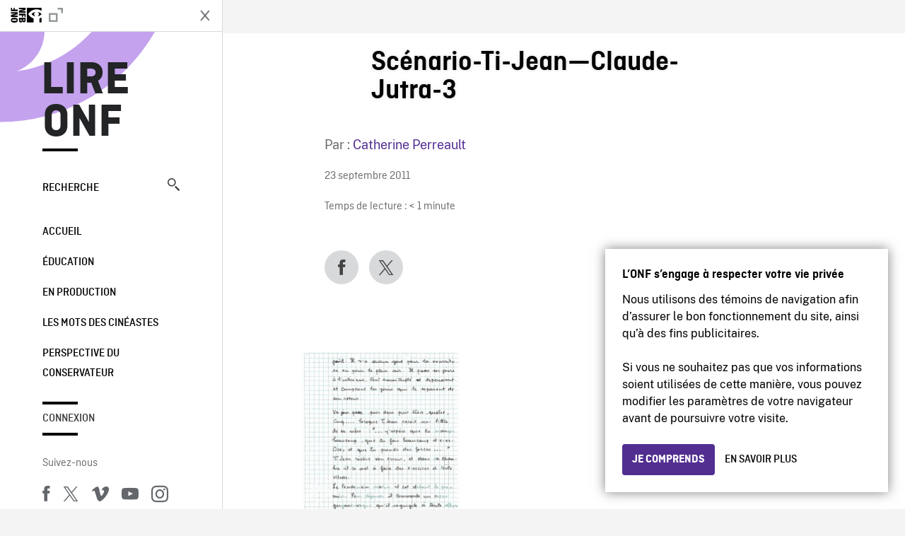

--- FILE ---
content_type: text/html; charset=UTF-8
request_url: https://blogue.onf.ca/blogue/2011/09/28/scenario-inedit-claude-jutra/scenario-ti-jean-claude-jutra-3/
body_size: 12298
content:

<!doctype html>
<html lang="fr-CA" class="site--loading ">

  
<head>
  <meta charset="utf-8">
  <meta http-equiv="x-ua-compatible" content="ie=edge">
  <meta name="viewport" content="width=device-width, initial-scale=1">
  
  <script>
    window.dataLayer = window.dataLayer || [];
    window.dataLayer.push({
    'measurement_id' : 'G-EP6WV87GNV'
    });

      </script>

  <script>
      window.dataLayer = window.dataLayer || [];
              window.dataLayer.push({'nfb_content_category': undefined})
        </script>

  <!-- Google Tag Manager -->
  <script>(function(w,d,s,l,i){w[l]=w[l]||[];w[l].push({'gtm.start':
  new Date().getTime(),event:'gtm.js'});var f=d.getElementsByTagName(s)[0],
  j=d.createElement(s),dl=l!='dataLayer'?'&l='+l:'';j.async=true;j.src=
  'https://www.googletagmanager.com/gtm.js?id='+i+dl;f.parentNode.insertBefore(j,f);
  })(window,document,'script','dataLayer','GTM-N3TH5WS');</script>
  <!-- End Google Tag Manager -->

  <!-- Google Tag Manager -->
  <script>(function(w,d,s,l,i){w[l]=w[l]||[];w[l].push({'gtm.start':
  new Date().getTime(),event:'gtm.js'});var f=d.getElementsByTagName(s)[0],
  j=d.createElement(s),dl=l!='dataLayer'?'&l='+l:'';j.async=true;j.src=
  'https://www.googletagmanager.com/gtm.js?id='+i+dl;f.parentNode.insertBefore(j,f);
  })(window,document,'script','dataLayer','GTM-NLQ6TKD');</script>
  <!-- End Google Tag Manager -->

  <meta name='robots' content='index, follow, max-image-preview:large, max-snippet:-1, max-video-preview:-1' />
	<style>img:is([sizes="auto" i], [sizes^="auto," i]) { contain-intrinsic-size: 3000px 1500px }</style>
	
	<!-- This site is optimized with the Yoast SEO plugin v24.5 - https://yoast.com/wordpress/plugins/seo/ -->
	<title>Scénario-Ti-Jean-Claude-Jutra-3 - Lire ONF</title>
	<link rel="canonical" href="https://blogue.onf.ca/blogue/2011/09/28/scenario-inedit-claude-jutra/scenario-ti-jean-claude-jutra-3/" />
	<meta property="og:locale" content="fr_CA" />
	<meta property="og:type" content="article" />
	<meta property="og:title" content="Scénario-Ti-Jean-Claude-Jutra-3 - Lire ONF" />
	<meta property="og:url" content="https://blogue.onf.ca/blogue/2011/09/28/scenario-inedit-claude-jutra/scenario-ti-jean-claude-jutra-3/" />
	<meta property="og:site_name" content="Lire ONF" />
	<meta property="og:image" content="https://blogue.onf.ca/blogue/2011/09/28/scenario-inedit-claude-jutra/scenario-ti-jean-claude-jutra-3" />
	<meta property="og:image:width" content="1970" />
	<meta property="og:image:height" content="2550" />
	<meta property="og:image:type" content="image/jpeg" />
	<meta name="twitter:label1" content="Written by" />
	<meta name="twitter:data1" content="Catherine Perreault" />
	<script type="application/ld+json" class="yoast-schema-graph">{"@context":"https://schema.org","@graph":[{"@type":"WebPage","@id":"https://blogue.onf.ca/blogue/2011/09/28/scenario-inedit-claude-jutra/scenario-ti-jean-claude-jutra-3/","url":"https://blogue.onf.ca/blogue/2011/09/28/scenario-inedit-claude-jutra/scenario-ti-jean-claude-jutra-3/","name":"Scénario-Ti-Jean-Claude-Jutra-3 - Lire ONF","isPartOf":{"@id":"https://blogue.onf.ca/#website"},"primaryImageOfPage":{"@id":"https://blogue.onf.ca/blogue/2011/09/28/scenario-inedit-claude-jutra/scenario-ti-jean-claude-jutra-3/#primaryimage"},"image":{"@id":"https://blogue.onf.ca/blogue/2011/09/28/scenario-inedit-claude-jutra/scenario-ti-jean-claude-jutra-3/#primaryimage"},"thumbnailUrl":"https://blogue.onf.ca/wp-content/uploads/2011/09/Scénario-Ti-Jean-Claude-Jutra-3.jpg","datePublished":"2011-09-23T20:31:45+00:00","breadcrumb":{"@id":"https://blogue.onf.ca/blogue/2011/09/28/scenario-inedit-claude-jutra/scenario-ti-jean-claude-jutra-3/#breadcrumb"},"inLanguage":"fr-CA","potentialAction":[{"@type":"ReadAction","target":["https://blogue.onf.ca/blogue/2011/09/28/scenario-inedit-claude-jutra/scenario-ti-jean-claude-jutra-3/"]}]},{"@type":"ImageObject","inLanguage":"fr-CA","@id":"https://blogue.onf.ca/blogue/2011/09/28/scenario-inedit-claude-jutra/scenario-ti-jean-claude-jutra-3/#primaryimage","url":"https://blogue.onf.ca/wp-content/uploads/2011/09/Scénario-Ti-Jean-Claude-Jutra-3.jpg","contentUrl":"https://blogue.onf.ca/wp-content/uploads/2011/09/Scénario-Ti-Jean-Claude-Jutra-3.jpg","width":1970,"height":2550},{"@type":"BreadcrumbList","@id":"https://blogue.onf.ca/blogue/2011/09/28/scenario-inedit-claude-jutra/scenario-ti-jean-claude-jutra-3/#breadcrumb","itemListElement":[{"@type":"ListItem","position":1,"name":"Home","item":"https://blogue.onf.ca/"},{"@type":"ListItem","position":2,"name":"Scénario inédit de Claude Jutra","item":"https://blogue.onf.ca/blogue/2011/09/28/scenario-inedit-claude-jutra/"},{"@type":"ListItem","position":3,"name":"Scénario-Ti-Jean&#8212;Claude-Jutra-3"}]},{"@type":"WebSite","@id":"https://blogue.onf.ca/#website","url":"https://blogue.onf.ca/","name":"Lire ONF","description":"Documentaires, films d&#039;animation et productions interactives","publisher":{"@id":"https://blogue.onf.ca/#organization"},"potentialAction":[{"@type":"SearchAction","target":{"@type":"EntryPoint","urlTemplate":"https://blogue.onf.ca/?s={search_term_string}"},"query-input":{"@type":"PropertyValueSpecification","valueRequired":true,"valueName":"search_term_string"}}],"inLanguage":"fr-CA"},{"@type":"Organization","@id":"https://blogue.onf.ca/#organization","name":"Office national du film du Canada","url":"https://blogue.onf.ca/","logo":{"@type":"ImageObject","inLanguage":"fr-CA","@id":"https://blogue.onf.ca/#/schema/logo/image/","url":"https://blogue.onf.ca/wp-content/uploads/2016/11/NFB-logo1.jpg","contentUrl":"https://blogue.onf.ca/wp-content/uploads/2016/11/NFB-logo1.jpg","width":300,"height":200,"caption":"Office national du film du Canada"},"image":{"@id":"https://blogue.onf.ca/#/schema/logo/image/"}}]}</script>
	<!-- / Yoast SEO plugin. -->


<link rel='dns-prefetch' href='//platform.twitter.com' />
<link rel="alternate" type="application/rss+xml" title="Lire ONF &raquo; Scénario-Ti-Jean&#8212;Claude-Jutra-3 Flux des commentaires" href="https://blogue.onf.ca/blogue/2011/09/28/scenario-inedit-claude-jutra/scenario-ti-jean-claude-jutra-3/feed/" />
<style id='wp-emoji-styles-inline-css' type='text/css'>

	img.wp-smiley, img.emoji {
		display: inline !important;
		border: none !important;
		box-shadow: none !important;
		height: 1em !important;
		width: 1em !important;
		margin: 0 0.07em !important;
		vertical-align: -0.1em !important;
		background: none !important;
		padding: 0 !important;
	}
</style>
<link rel='stylesheet' id='wp-block-library-css' href='https://blogue.onf.ca/wp-includes/css/dist/block-library/style.min.css?ver=6.7.2' type='text/css' media='all' />
<style id='co-authors-plus-coauthors-style-inline-css' type='text/css'>
.wp-block-co-authors-plus-coauthors.is-layout-flow [class*=wp-block-co-authors-plus]{display:inline}

</style>
<style id='co-authors-plus-avatar-style-inline-css' type='text/css'>
.wp-block-co-authors-plus-avatar :where(img){height:auto;max-width:100%;vertical-align:bottom}.wp-block-co-authors-plus-coauthors.is-layout-flow .wp-block-co-authors-plus-avatar :where(img){vertical-align:middle}.wp-block-co-authors-plus-avatar:is(.alignleft,.alignright){display:table}.wp-block-co-authors-plus-avatar.aligncenter{display:table;margin-inline:auto}

</style>
<style id='co-authors-plus-image-style-inline-css' type='text/css'>
.wp-block-co-authors-plus-image{margin-bottom:0}.wp-block-co-authors-plus-image :where(img){height:auto;max-width:100%;vertical-align:bottom}.wp-block-co-authors-plus-coauthors.is-layout-flow .wp-block-co-authors-plus-image :where(img){vertical-align:middle}.wp-block-co-authors-plus-image:is(.alignfull,.alignwide) :where(img){width:100%}.wp-block-co-authors-plus-image:is(.alignleft,.alignright){display:table}.wp-block-co-authors-plus-image.aligncenter{display:table;margin-inline:auto}

</style>
<style id='classic-theme-styles-inline-css' type='text/css'>
/*! This file is auto-generated */
.wp-block-button__link{color:#fff;background-color:#32373c;border-radius:9999px;box-shadow:none;text-decoration:none;padding:calc(.667em + 2px) calc(1.333em + 2px);font-size:1.125em}.wp-block-file__button{background:#32373c;color:#fff;text-decoration:none}
</style>
<style id='global-styles-inline-css' type='text/css'>
:root{--wp--preset--aspect-ratio--square: 1;--wp--preset--aspect-ratio--4-3: 4/3;--wp--preset--aspect-ratio--3-4: 3/4;--wp--preset--aspect-ratio--3-2: 3/2;--wp--preset--aspect-ratio--2-3: 2/3;--wp--preset--aspect-ratio--16-9: 16/9;--wp--preset--aspect-ratio--9-16: 9/16;--wp--preset--color--black: #000000;--wp--preset--color--cyan-bluish-gray: #abb8c3;--wp--preset--color--white: #ffffff;--wp--preset--color--pale-pink: #f78da7;--wp--preset--color--vivid-red: #cf2e2e;--wp--preset--color--luminous-vivid-orange: #ff6900;--wp--preset--color--luminous-vivid-amber: #fcb900;--wp--preset--color--light-green-cyan: #7bdcb5;--wp--preset--color--vivid-green-cyan: #00d084;--wp--preset--color--pale-cyan-blue: #8ed1fc;--wp--preset--color--vivid-cyan-blue: #0693e3;--wp--preset--color--vivid-purple: #9b51e0;--wp--preset--gradient--vivid-cyan-blue-to-vivid-purple: linear-gradient(135deg,rgba(6,147,227,1) 0%,rgb(155,81,224) 100%);--wp--preset--gradient--light-green-cyan-to-vivid-green-cyan: linear-gradient(135deg,rgb(122,220,180) 0%,rgb(0,208,130) 100%);--wp--preset--gradient--luminous-vivid-amber-to-luminous-vivid-orange: linear-gradient(135deg,rgba(252,185,0,1) 0%,rgba(255,105,0,1) 100%);--wp--preset--gradient--luminous-vivid-orange-to-vivid-red: linear-gradient(135deg,rgba(255,105,0,1) 0%,rgb(207,46,46) 100%);--wp--preset--gradient--very-light-gray-to-cyan-bluish-gray: linear-gradient(135deg,rgb(238,238,238) 0%,rgb(169,184,195) 100%);--wp--preset--gradient--cool-to-warm-spectrum: linear-gradient(135deg,rgb(74,234,220) 0%,rgb(151,120,209) 20%,rgb(207,42,186) 40%,rgb(238,44,130) 60%,rgb(251,105,98) 80%,rgb(254,248,76) 100%);--wp--preset--gradient--blush-light-purple: linear-gradient(135deg,rgb(255,206,236) 0%,rgb(152,150,240) 100%);--wp--preset--gradient--blush-bordeaux: linear-gradient(135deg,rgb(254,205,165) 0%,rgb(254,45,45) 50%,rgb(107,0,62) 100%);--wp--preset--gradient--luminous-dusk: linear-gradient(135deg,rgb(255,203,112) 0%,rgb(199,81,192) 50%,rgb(65,88,208) 100%);--wp--preset--gradient--pale-ocean: linear-gradient(135deg,rgb(255,245,203) 0%,rgb(182,227,212) 50%,rgb(51,167,181) 100%);--wp--preset--gradient--electric-grass: linear-gradient(135deg,rgb(202,248,128) 0%,rgb(113,206,126) 100%);--wp--preset--gradient--midnight: linear-gradient(135deg,rgb(2,3,129) 0%,rgb(40,116,252) 100%);--wp--preset--font-size--small: 13px;--wp--preset--font-size--medium: 20px;--wp--preset--font-size--large: 36px;--wp--preset--font-size--x-large: 42px;--wp--preset--spacing--20: 0.44rem;--wp--preset--spacing--30: 0.67rem;--wp--preset--spacing--40: 1rem;--wp--preset--spacing--50: 1.5rem;--wp--preset--spacing--60: 2.25rem;--wp--preset--spacing--70: 3.38rem;--wp--preset--spacing--80: 5.06rem;--wp--preset--shadow--natural: 6px 6px 9px rgba(0, 0, 0, 0.2);--wp--preset--shadow--deep: 12px 12px 50px rgba(0, 0, 0, 0.4);--wp--preset--shadow--sharp: 6px 6px 0px rgba(0, 0, 0, 0.2);--wp--preset--shadow--outlined: 6px 6px 0px -3px rgba(255, 255, 255, 1), 6px 6px rgba(0, 0, 0, 1);--wp--preset--shadow--crisp: 6px 6px 0px rgba(0, 0, 0, 1);}:where(.is-layout-flex){gap: 0.5em;}:where(.is-layout-grid){gap: 0.5em;}body .is-layout-flex{display: flex;}.is-layout-flex{flex-wrap: wrap;align-items: center;}.is-layout-flex > :is(*, div){margin: 0;}body .is-layout-grid{display: grid;}.is-layout-grid > :is(*, div){margin: 0;}:where(.wp-block-columns.is-layout-flex){gap: 2em;}:where(.wp-block-columns.is-layout-grid){gap: 2em;}:where(.wp-block-post-template.is-layout-flex){gap: 1.25em;}:where(.wp-block-post-template.is-layout-grid){gap: 1.25em;}.has-black-color{color: var(--wp--preset--color--black) !important;}.has-cyan-bluish-gray-color{color: var(--wp--preset--color--cyan-bluish-gray) !important;}.has-white-color{color: var(--wp--preset--color--white) !important;}.has-pale-pink-color{color: var(--wp--preset--color--pale-pink) !important;}.has-vivid-red-color{color: var(--wp--preset--color--vivid-red) !important;}.has-luminous-vivid-orange-color{color: var(--wp--preset--color--luminous-vivid-orange) !important;}.has-luminous-vivid-amber-color{color: var(--wp--preset--color--luminous-vivid-amber) !important;}.has-light-green-cyan-color{color: var(--wp--preset--color--light-green-cyan) !important;}.has-vivid-green-cyan-color{color: var(--wp--preset--color--vivid-green-cyan) !important;}.has-pale-cyan-blue-color{color: var(--wp--preset--color--pale-cyan-blue) !important;}.has-vivid-cyan-blue-color{color: var(--wp--preset--color--vivid-cyan-blue) !important;}.has-vivid-purple-color{color: var(--wp--preset--color--vivid-purple) !important;}.has-black-background-color{background-color: var(--wp--preset--color--black) !important;}.has-cyan-bluish-gray-background-color{background-color: var(--wp--preset--color--cyan-bluish-gray) !important;}.has-white-background-color{background-color: var(--wp--preset--color--white) !important;}.has-pale-pink-background-color{background-color: var(--wp--preset--color--pale-pink) !important;}.has-vivid-red-background-color{background-color: var(--wp--preset--color--vivid-red) !important;}.has-luminous-vivid-orange-background-color{background-color: var(--wp--preset--color--luminous-vivid-orange) !important;}.has-luminous-vivid-amber-background-color{background-color: var(--wp--preset--color--luminous-vivid-amber) !important;}.has-light-green-cyan-background-color{background-color: var(--wp--preset--color--light-green-cyan) !important;}.has-vivid-green-cyan-background-color{background-color: var(--wp--preset--color--vivid-green-cyan) !important;}.has-pale-cyan-blue-background-color{background-color: var(--wp--preset--color--pale-cyan-blue) !important;}.has-vivid-cyan-blue-background-color{background-color: var(--wp--preset--color--vivid-cyan-blue) !important;}.has-vivid-purple-background-color{background-color: var(--wp--preset--color--vivid-purple) !important;}.has-black-border-color{border-color: var(--wp--preset--color--black) !important;}.has-cyan-bluish-gray-border-color{border-color: var(--wp--preset--color--cyan-bluish-gray) !important;}.has-white-border-color{border-color: var(--wp--preset--color--white) !important;}.has-pale-pink-border-color{border-color: var(--wp--preset--color--pale-pink) !important;}.has-vivid-red-border-color{border-color: var(--wp--preset--color--vivid-red) !important;}.has-luminous-vivid-orange-border-color{border-color: var(--wp--preset--color--luminous-vivid-orange) !important;}.has-luminous-vivid-amber-border-color{border-color: var(--wp--preset--color--luminous-vivid-amber) !important;}.has-light-green-cyan-border-color{border-color: var(--wp--preset--color--light-green-cyan) !important;}.has-vivid-green-cyan-border-color{border-color: var(--wp--preset--color--vivid-green-cyan) !important;}.has-pale-cyan-blue-border-color{border-color: var(--wp--preset--color--pale-cyan-blue) !important;}.has-vivid-cyan-blue-border-color{border-color: var(--wp--preset--color--vivid-cyan-blue) !important;}.has-vivid-purple-border-color{border-color: var(--wp--preset--color--vivid-purple) !important;}.has-vivid-cyan-blue-to-vivid-purple-gradient-background{background: var(--wp--preset--gradient--vivid-cyan-blue-to-vivid-purple) !important;}.has-light-green-cyan-to-vivid-green-cyan-gradient-background{background: var(--wp--preset--gradient--light-green-cyan-to-vivid-green-cyan) !important;}.has-luminous-vivid-amber-to-luminous-vivid-orange-gradient-background{background: var(--wp--preset--gradient--luminous-vivid-amber-to-luminous-vivid-orange) !important;}.has-luminous-vivid-orange-to-vivid-red-gradient-background{background: var(--wp--preset--gradient--luminous-vivid-orange-to-vivid-red) !important;}.has-very-light-gray-to-cyan-bluish-gray-gradient-background{background: var(--wp--preset--gradient--very-light-gray-to-cyan-bluish-gray) !important;}.has-cool-to-warm-spectrum-gradient-background{background: var(--wp--preset--gradient--cool-to-warm-spectrum) !important;}.has-blush-light-purple-gradient-background{background: var(--wp--preset--gradient--blush-light-purple) !important;}.has-blush-bordeaux-gradient-background{background: var(--wp--preset--gradient--blush-bordeaux) !important;}.has-luminous-dusk-gradient-background{background: var(--wp--preset--gradient--luminous-dusk) !important;}.has-pale-ocean-gradient-background{background: var(--wp--preset--gradient--pale-ocean) !important;}.has-electric-grass-gradient-background{background: var(--wp--preset--gradient--electric-grass) !important;}.has-midnight-gradient-background{background: var(--wp--preset--gradient--midnight) !important;}.has-small-font-size{font-size: var(--wp--preset--font-size--small) !important;}.has-medium-font-size{font-size: var(--wp--preset--font-size--medium) !important;}.has-large-font-size{font-size: var(--wp--preset--font-size--large) !important;}.has-x-large-font-size{font-size: var(--wp--preset--font-size--x-large) !important;}
:where(.wp-block-post-template.is-layout-flex){gap: 1.25em;}:where(.wp-block-post-template.is-layout-grid){gap: 1.25em;}
:where(.wp-block-columns.is-layout-flex){gap: 2em;}:where(.wp-block-columns.is-layout-grid){gap: 2em;}
:root :where(.wp-block-pullquote){font-size: 1.5em;line-height: 1.6;}
</style>
<style id='akismet-widget-style-inline-css' type='text/css'>

			.a-stats {
				--akismet-color-mid-green: #357b49;
				--akismet-color-white: #fff;
				--akismet-color-light-grey: #f6f7f7;

				max-width: 350px;
				width: auto;
			}

			.a-stats * {
				all: unset;
				box-sizing: border-box;
			}

			.a-stats strong {
				font-weight: 600;
			}

			.a-stats a.a-stats__link,
			.a-stats a.a-stats__link:visited,
			.a-stats a.a-stats__link:active {
				background: var(--akismet-color-mid-green);
				border: none;
				box-shadow: none;
				border-radius: 8px;
				color: var(--akismet-color-white);
				cursor: pointer;
				display: block;
				font-family: -apple-system, BlinkMacSystemFont, 'Segoe UI', 'Roboto', 'Oxygen-Sans', 'Ubuntu', 'Cantarell', 'Helvetica Neue', sans-serif;
				font-weight: 500;
				padding: 12px;
				text-align: center;
				text-decoration: none;
				transition: all 0.2s ease;
			}

			/* Extra specificity to deal with TwentyTwentyOne focus style */
			.widget .a-stats a.a-stats__link:focus {
				background: var(--akismet-color-mid-green);
				color: var(--akismet-color-white);
				text-decoration: none;
			}

			.a-stats a.a-stats__link:hover {
				filter: brightness(110%);
				box-shadow: 0 4px 12px rgba(0, 0, 0, 0.06), 0 0 2px rgba(0, 0, 0, 0.16);
			}

			.a-stats .count {
				color: var(--akismet-color-white);
				display: block;
				font-size: 1.5em;
				line-height: 1.4;
				padding: 0 13px;
				white-space: nowrap;
			}
		
</style>
<link rel='stylesheet' id='nfb/css-css' href='https://blogue.onf.ca/wp-content/themes/nfb-wp-theme/dist/css/style.93f12b67a2e6b920f685.css' type='text/css' media='all' />
<link rel="https://api.w.org/" href="https://blogue.onf.ca/wp-json/" /><link rel="alternate" title="JSON" type="application/json" href="https://blogue.onf.ca/wp-json/wp/v2/media/13478" /><link rel="EditURI" type="application/rsd+xml" title="RSD" href="https://blogue.onf.ca/xmlrpc.php?rsd" />
<meta name="generator" content="WordPress 6.7.2" />
<link rel='shortlink' href='https://blogue.onf.ca/?p=13478' />
<link rel="alternate" title="oEmbed (JSON)" type="application/json+oembed" href="https://blogue.onf.ca/wp-json/oembed/1.0/embed?url=https%3A%2F%2Fblogue.onf.ca%2Fblogue%2F2011%2F09%2F28%2Fscenario-inedit-claude-jutra%2Fscenario-ti-jean-claude-jutra-3%2F" />
<link rel="alternate" title="oEmbed (XML)" type="text/xml+oembed" href="https://blogue.onf.ca/wp-json/oembed/1.0/embed?url=https%3A%2F%2Fblogue.onf.ca%2Fblogue%2F2011%2F09%2F28%2Fscenario-inedit-claude-jutra%2Fscenario-ti-jean-claude-jutra-3%2F&#038;format=xml" />
		<meta property="fb:pages" content="8098079727" />
		    <style>
    .embed-player-container {position: relative;padding-bottom: 56.25%; }
    .embed-player-container iframe,
    .embed-player-container object,
    .embed-player-container embed {position: absolute; border:0px; top: 0;left: 0;width: 100% !important;height: 100%  !important; z-index: 1;}
    </style>
    <link rel="shortcut icon" href="https://blogue.onf.ca/wp-content/themes/nfb-wp-theme/favicon.ico" />
    <link rel="icon" href="https://blogue.onf.ca/wp-content/uploads/2018/05/apple-touch-icon.png" sizes="32x32" />
<link rel="icon" href="https://blogue.onf.ca/wp-content/uploads/2018/05/apple-touch-icon.png" sizes="192x192" />
<link rel="apple-touch-icon" href="https://blogue.onf.ca/wp-content/uploads/2018/05/apple-touch-icon.png" />
<meta name="msapplication-TileImage" content="https://blogue.onf.ca/wp-content/uploads/2018/05/apple-touch-icon.png" />

  <script async defer src="https://platform.twitter.com/widgets.js" charset="utf-8"></script>
  <script async defer src="//platform.instagram.com/en_US/embeds.js"></script>

  <style>.async-hide { opacity: 0 !important} </style>
</head>


  
<dialog id="nfb-cookies-banner" data-ui-el="nfb-cookies-banner" class="nfb-dialog hide" open>
  <div class="nfb-font__body--sm">
    <span class="nfb-font__title--lg">L’ONF s’engage à respecter votre vie privée</span>
    <p class="nfb-font__body--md">
    Nous utilisons des témoins de navigation afin d’assurer le bon fonctionnement du site, ainsi qu’à des fins publicitaires.</br></br> Si vous ne souhaitez pas que vos informations soient utilisées de cette manière, vous pouvez modifier les paramètres de votre navigateur avant de poursuivre votre visite.    </p>
  </div>
  <div class="nfb-dialog__button-container">
    <button class="nfb-button nfb-button--primary" data-ui-el="close-btn">Je comprends</button>
    <a class="nfb-button nfb-button--discreet" href="https://aide.onf.ca/temoins" target="_blank">En savoir plus</a>
  </div>
</dialog>

  <body id="document" class="attachment attachment-template-default single single-attachment postid-13478 attachmentid-13478 attachment-jpeg scenario-ti-jean-claude-jutra-3 sidebar-primary">

        <!-- Google Tag Manager (noscript) -->
    <noscript><iframe src="https://www.googletagmanager.com/ns.html?id=GTM-N3TH5WS" height="0" width="0" style="display:none;visibility:hidden"></iframe></noscript>
    <!-- End Google Tag Manager (noscript) -->
    
    <header id="site-header">

  <aside class="header--bar">
    <div class="row">
      <div class="col col-auto">
        <button class="hamburger hamburger--slider" type="button">
          <span class="hamburger-box">
            <span class="hamburger-inner"></span>
          </span>
        </button>
      </div>
      <div class="col col-auto d-lg-none">
        <a href="https://blogue.onf.ca" class="btn--home">
					Lire ONF				</a>
      </div>
      <div class="col">
                <a id="brand" class="d-flex mx-auto" href="https://www.onf.ca" title="Visitez ONF.ca" data-gtm-event="nfb_menu" data-gtm-nfb_detail="sidebar">
          <span class="col col-auto logo text-hide ir">Visitez ONF.ca</span>
        </a>
      </div>
      <div class="col col-auto">
        <a href="https://blogue.onf.ca/recherche/" class="btn-search icon icon-nfb-loupe" title="Recherche" data-gtm-event="nfb_menu" data-gtm-nfb_detail="sidebar"><span class="text-hide">Recherche</span></a>
      </div>
    </div>
  </aside>

</header>
<aside id="nav">
	<header class="nav--header d-none d-lg-flex">
		<div class="col col">
			<a class="nav--header--brand d-flex mx-auto" href="https://www.onf.ca" title="Visitez ONF.ca" data-gtm-event="nfb_menu" data-gtm-nfb_detail="sidebar">
				<span class="col col-auto logo text-hide ir">Visitez ONF.ca</span>
				<span class="col icon icon-nfb-external"></span>
			</a>
		</div>
		<div class="col col-auto">
			<button class="hamburger hamburger--slider" type="button">
				<span class="hamburger-box">
					<span class="hamburger-inner"></span>
				</span>
			</button>
		</div>
	</header>

	<h1 class="nav--title text-uppercase">
		<a href="https://blogue.onf.ca/" title="Lire ONF" data-gtm-event="nfb_menu" data-gtm-nfb_detail="sidebar">Lire ONF</a>
	</h1>

	<a href="https://blogue.onf.ca/recherche/" class="nav--search text-uppercase d-none d-lg-block" data-gtm-event="nfb_menu" data-gtm-nfb_detail="sidebar">Recherche<span class="icon icon-nfb-loupe"></span></a>

	<nav class="nav--primary text-uppercase">
		<div class="menu-navigation-container"><ul id="menu-navigation" class="list-unstyled"><li id="menu-item-8368" class="green five-menu-item menu-item menu-item-type-custom menu-item-object-custom menu-item-8368"><a href="/" data-gtm-event="nfb_menu" data-gtm-nfb_detail="sidebar">Accueil</a></li>
<li id="menu-item-8720" class="blue five-menu-item menu-item menu-item-type-taxonomy menu-item-object-category menu-item-8720"><a href="https://blogue.onf.ca/blogue/category/education/" data-gtm-event="nfb_menu" data-gtm-nfb_detail="sidebar">Éducation</a></li>
<li id="menu-item-41402" class="pink menu-item menu-item-type-taxonomy menu-item-object-category menu-item-41402"><a href="https://blogue.onf.ca/blogue/category/studios/" data-gtm-event="nfb_menu" data-gtm-nfb_detail="sidebar">En production</a></li>
<li id="menu-item-52994" class="menu-item menu-item-type-taxonomy menu-item-object-category menu-item-52994"><a href="https://blogue.onf.ca/blogue/category/les-mots-des-cineastes/" data-gtm-event="nfb_menu" data-gtm-nfb_detail="sidebar">Les mots des cinéastes</a></li>
<li id="menu-item-52995" class="menu-item menu-item-type-taxonomy menu-item-object-category menu-item-52995"><a href="https://blogue.onf.ca/blogue/category/perspective-du-conservateur/" data-gtm-event="nfb_menu" data-gtm-nfb_detail="sidebar">Perspective du conservateur</a></li>
</ul></div>	</nav>

		<div class="nav--user-profile">
		<span class="bar-top"></span>
		<a href="https://blogue.onf.ca/wp-login.php?redirect_to=https%3A%2F%2Fblogue.onf.ca%2F%23comments" class="nav--sign-in text-uppercase no-barba" data-gtm-event="nfb_menu" data-gtm-nfb_detail="sidebar">Connexion</a>
		<span class="bar-bottom"></span>
	</div>
		
	<footer class="nav--footer">
		<!-- 			<p class="nav--nfb"><a href="https://www.onf.ca">Visitez ONF.ca</a></p>
		 -->
			
			
		<h6 class="nav--social-title">Suivez-nous</h6>
		<ul class="nav--social list-unstyled list-inline">
		<li><a href="https://www.facebook.com/onf.ca" data-gtm-event="nfb_menu" data-gtm-nfb_detail="sidebar" title="Facebook"><span class="nfb-icon icon-facebook" title="Facebook"></span></a></li>		<li><a href="https://www.twitter.com/onf/" data-gtm-event="nfb_menu" data-gtm-nfb_detail="sidebar" title="Twitter"><span class="nfb-icon icon-twitter-x" title="Twitter"></span></a></li>		<li><a href="https://vimeo.com/lonf" data-gtm-event="nfb_menu" data-gtm-nfb_detail="sidebar" title="Vimeo"><span class="nfb-icon icon-vimeo" title="Vimeo"></span></a></li>		<li><a href="https://www.youtube.com/onf" data-gtm-event="nfb_menu" data-gtm-nfb_detail="sidebar" title="YouTube"><span class="nfb-icon icon-youtube" title="YouTube"></span></a></li>		<li><a href="https://www.instagram.com/onf_nfb/" data-gtm-event="nfb_menu" data-gtm-nfb_detail="sidebar" title="Instagram"><span class="nfb-icon icon-instagram" title="Instagram"></span></a></li>		</ul>
	</footer>
					
				<div class="nav--lang-switch">
			<span class="bar-top"></span>
			<a href="https://blog.nfb.ca" class="text-uppercase">English</a>
		</div>
						
	<div class="nav--decoration">
		<svg version="1.1" preserveAspectRatio="xMaxYMin" xmlns="http://www.w3.org/2000/svg" xmlns:xlink="http://www.w3.org/1999/xlink" x="0px" y="0px" viewBox="0 0 85 50" xml:space="preserve">
			<path d="M84.4,49.4L84.4,49.4C84.4,49.4,84.4,49.4,84.4,49.4C84.5,49.4,84.5,49.4,84.4,49.4L84.4,49.4c0.2,0,0.4,0,0.6,0v-50H60.6c0,0,0,0.1,0,0.1c0,10.1,6.3,18.6,15.1,22.1c-15.2-2-29.9-9.4-41.3-22.1c0,0,0.1-0.1,0.1-0.1H0.1c0,0,0,0.1-0.1,0.1C19.2,32.8,51.8,49.3,84.4,49.4"></path>
		</svg>
	</div>
</aside>

    <main id="barba-wrapper" class="page-loading--container">

      <div class="barba-container">

        <!-- top -->
        <a id="top"></a>

        <!--[if IE]>
          <div class="alert alert-warning">
            Vous utilisez un fureteur <strong>désuet</strong>. Veuillez <a href="http://browsehappy.com/">mettre à jour votre fureteur</a> pour améliorer votre expérience.          </div>
        <![endif]-->

      <div class="wrap" role="document">

          <main id="main" class="main">
            <div class="blog-header d-none d-lg-block">
	<div class="container">
							<a href="https://blogue.onf.ca">
					<span class="h1 title text-uppercase">Lire ONF</span>
				</a>
				</div>
</div>


  
  <article class="single-article post-13478 attachment type-attachment status-inherit hentry">

      
      <div class="single-article--background ">

    
          <div class="container">
              <div class="row">
                  <!-- visible on smaller device -->
                  <div class="single-article--header  col-12 col-md-7 offset-md-2">
                      <span class="single-article--title-decoration"></span>
                      <h1 class="h1 single-article--title">Scénario-Ti-Jean&#8212;Claude-Jutra-3</h1>
                                        </div>
              </div>
          </div>

          <div class="position-relative">
              <div class="container">
                  <div class="single-article--main-row row">
                      <aside class="single-article--aside col order-md-last">
                          <div class="row">
                              
                              <div class="col-8 col-md-12 single-article--meta">
                                  <p class="single-article--author-name">Par : <a href="https://blogue.onf.ca/blogue/author/cperreault/" title="Posts by Catherine Perreault" class="author url fn" rel="author">Catherine Perreault</a>                                  </p>
                                  <p class="single-article--categories"></p>
                                  <p><time class="single-article--date">23 septembre 2011</time></p>
                                  <p>
                                  <span class="span-reading-time rt-reading-time"><span class="rt-label rt-prefix">Temps de lecture :</span> <span class="rt-time"> &lt; 1</span> <span class="rt-label rt-postfix">minute</span></span>                                  </p>
                                  
                              </div>
                              <div class="col-12 single-article--sharing">
                                  <nav class="social-sharing row align-items-center">
	<div class="col col-auto">
		<a
			class="social-sharing--btn is-facebook"
			href="https://www.facebook.com/sharer/sharer.php?u=https%3A%2F%2Fblogue.onf.ca%2Fblogue%2F2011%2F09%2F28%2Fscenario-inedit-claude-jutra%2Fscenario-ti-jean-claude-jutra-3%2F"
			target="_blank"
			title="Facebook"
			data-gtm-event="share"
			data-gtm-method="Facebook"
			data-gtm-content_type="blog"
			data-gtm-item_id="scenario-ti-jean-claude-jutra-3"
			data-gtm-link_url="scenario-ti-jean-claude-jutra-3"

		>
			<span class="nfb-icon icon-facebook"></span>
		</a>
	</div>
	<div class="col col-auto">
		<a
			class="social-sharing--btn is-twitter"
			href="https://twitter.com/intent/tweet?status=https%3A%2F%2Fblogue.onf.ca%2Fblogue%2F2011%2F09%2F28%2Fscenario-inedit-claude-jutra%2Fscenario-ti-jean-claude-jutra-3%2F"
			target="_blank"
			title="Twitter"
			data-gtm-event="share"
			data-gtm-method="Twitter"
			data-gtm-content_type="blog"
			data-gtm-item_id="scenario-ti-jean-claude-jutra-3"
			data-gtm-link_url="scenario-ti-jean-claude-jutra-3"
		>
			<span class="nfb-icon icon-twitter-x"></span>
		</a>
	</div>
</nav>
                              </div>
                          </div>
                      </aside>

                      <div class="single-article--content entry-body col-sm-12 col-md">
                          <p class="attachment"><a href='https://blogue.onf.ca/wp-content/uploads/2011/09/Scénario-Ti-Jean-Claude-Jutra-3.jpg'><img fetchpriority="high" decoding="async" width="223" height="290" src="https://blogue.onf.ca/wp-content/uploads/2011/09/Scénario-Ti-Jean-Claude-Jutra-3-231x300.jpg" class="attachment-medium size-medium" alt="" srcset="https://blogue.onf.ca/wp-content/uploads/2011/09/Scénario-Ti-Jean-Claude-Jutra-3-231x300.jpg 231w, https://blogue.onf.ca/wp-content/uploads/2011/09/Scénario-Ti-Jean-Claude-Jutra-3-791x1024.jpg 791w, https://blogue.onf.ca/wp-content/uploads/2011/09/Scénario-Ti-Jean-Claude-Jutra-3-224x290.jpg 224w, https://blogue.onf.ca/wp-content/uploads/2011/09/Scénario-Ti-Jean-Claude-Jutra-3-960x1242.jpg 960w, https://blogue.onf.ca/wp-content/uploads/2011/09/Scénario-Ti-Jean-Claude-Jutra-3.jpg 1970w" sizes="(max-width: 223px) 100vw, 223px" /></a></p>
                      </div>
                  </div>
              </div>

              <figure class="single-article--decoration">
                  <svg version="1.1" preserveAspectRatio="xMaxYMin" xmlns="http://www.w3.org/2000/svg" xmlns:xlink="http://www.w3.org/1999/xlink" width="309.849px" height="365.205px" viewBox="0 0 309.849 365.205" xml:space="preserve">
                      <path d="M87.753,182.603c0,36.521-22.507,67.945-54.781,80.685c55.63-7.644,109.137-34.397,150.753-80.685c-41.616-46.288-95.123-73.041-150.329-80.685C65.246,114.657,87.753,146.082,87.753,182.603 M0.189,0c119.753,0.424,239.167,60.726,309.66,182.603C239.356,304.479,119.942,364.781,0.189,365.205l0,0V0C-0.236,0,0.189,0,0.189,0"/>
                  </svg>
              </figure>
          </div>

                    
          <div class="container">
              <div class="row">
                  <div class="single-article--comments col">
                      
<section id="comments" class="comments" data-comments>

      <div class="comments-add row">
      <aside class="col col-auto">
        <img alt='' src='https://secure.gravatar.com/avatar/?s=50&#038;d=identicon&#038;r=g' srcset='https://secure.gravatar.com/avatar/?s=100&#038;d=identicon&#038;r=g 2x' class='avatar avatar-50 photo avatar-default' height='50' width='50' decoding='async'/>      </aside>
      <div class="col">
        <btn class="comments-add--btn nfb-button nfb-button--primary btn-arrow text-uppercase">Ajouter un commentaire</btn>
      </div>
    </div>
  
  
  	<div id="respond" class="comment-respond">
		<h3 id="reply-title" class="comment-reply-title">Commenter <small><a rel="nofollow" id="cancel-comment-reply-link" href="/blogue/2011/09/28/scenario-inedit-claude-jutra/scenario-ti-jean-claude-jutra-3/#respond" style="display:none;">Annuler la réponse</a></small></h3><p class="must-log-in">Vous devez <a href="https://blogue.onf.ca/wp-login.php?redirect_to=https%3A%2F%2Fblogue.onf.ca%2Fblogue%2F2011%2F09%2F28%2Fscenario-inedit-claude-jutra%2Fscenario-ti-jean-claude-jutra-3%2F%23comments">être connecté(e)</a> pour rédiger un commentaire.</p>	</div><!-- #respond -->
	</section>
                  </div>
              </div>
          </div>

      </div>

  </article>

      <div class="related-posts">
      <div class="container">
          <div class="row">
              <div class="related-posts--wrapper col">
                  <h5 class="related-posts--title text-uppercase">Textes reliés</h5>

                  <div class="related-posts--list row">
                      
<article class="entry col-12 post-58644 post type-post status-publish format-standard has-post-thumbnail hentry category-animation category-non-classe category-perspective-du-conservateur tag-75e-anniversaire tag-alison-snowden tag-ame-noire tag-animateurs tag-animation tag-berlin tag-canada-vignettes-la-valse-du-maitre-draveur tag-_carousel-front tag-claude-jutra tag-colin-low tag-david-fine tag-ecran-depingle-dalexeieff tag-evelyn-lambart tag-faut-se-grouiller tag-festival-de-berlin tag-festival-de-cannes tag-films-oscarises tag-il-etait-une-chaise tag-jacques-drouin tag-john-weldon tag-journee-mondiale-de-lanimation tag-lanniversaire-de-bob tag-le-chandail tag-le-ptit-chaos tag-le-paysagiste tag-manitoba tag-martine-chartrand tag-nommes-aux-oscars tag-norman-mclaren tag-richard-condie tag-robert-verrall tag-rock-carrier tag-sheldon-cohen tag-sports-et-transports tag-timbres-poste tag-voisinsneighbours tag-winnipeg tag-wolf-koenig">
	<a href="https://blogue.onf.ca/blogue/2025/10/24/connais-tu-tes-classiques-de-lanimation-perspective-du-conservateur/" class="row">
				
				<figure class="col col-12 col-md-5 entry-thumbnail">
			<img width="1280" height="720" src="https://blogue.onf.ca/wp-content/uploads/2025/10/Canada-vignette-log-drivers-waltz_14450_XL_3-1280x720.jpg" class="img-fluid wp-post-image" alt="Connais-tu tes classiques de l’animation ? | Perspective du conservateur" data-theme-colored-source="1" decoding="async" srcset="https://blogue.onf.ca/wp-content/uploads/2025/10/Canada-vignette-log-drivers-waltz_14450_XL_3-1280x720.jpg 1280w, https://blogue.onf.ca/wp-content/uploads/2025/10/Canada-vignette-log-drivers-waltz_14450_XL_3-516x290.jpg 516w, https://blogue.onf.ca/wp-content/uploads/2025/10/Canada-vignette-log-drivers-waltz_14450_XL_3-1024x576.jpg 1024w, https://blogue.onf.ca/wp-content/uploads/2025/10/Canada-vignette-log-drivers-waltz_14450_XL_3-768x432.jpg 768w, https://blogue.onf.ca/wp-content/uploads/2025/10/Canada-vignette-log-drivers-waltz_14450_XL_3-1536x864.jpg 1536w, https://blogue.onf.ca/wp-content/uploads/2025/10/Canada-vignette-log-drivers-waltz_14450_XL_3-1800x1013.jpg 1800w, https://blogue.onf.ca/wp-content/uploads/2025/10/Canada-vignette-log-drivers-waltz_14450_XL_3-1920x1080.jpg 1920w, https://blogue.onf.ca/wp-content/uploads/2025/10/Canada-vignette-log-drivers-waltz_14450_XL_3.jpg 2048w" sizes="(max-width: 1280px) 100vw, 1280px" />		</figure>
		
		<div class="col col-12 col-md-7">
			<header>
				<h2 class="entry-title h1">Connais-tu tes classiques de l’animation ? | Perspective du conservateur</h2>
			</header>
			<div class="entry-summary">
				La Journée mondiale de l’animation se célèbre chaque année le 28 octobre. Voilà une...			</div>
			<footer class="entry-meta">
				Animation, Non classé, Perspective du conservateur | 24 octobre 2025			</footer>
		</div>
	</a>
</article>

<article class="entry col-12 post-58629 post type-post status-publish format-standard has-post-thumbnail hentry category-perspective-du-conservateur tag-franchir-les-frontieres tag-alchimie-moderne-2022 tag-alucine-latin-film-media-arts tag-amalia-cordova tag-analays-alvarez-hernandez tag-angela-sierra tag-anne-mary-mullen tag-arlene-davila tag-bren-lopez-zepeda tag-_carousel-front tag-cecilia-araneda tag-chili-la-memoire-obstinee-1997 tag-christian-sida-valenzuela tag-cinema-latino-canadien tag-claudia-polledri tag-cruzando-fronteras-crossing-borders tag-daniela-mujica tag-darien-s-nicolas tag-diego-briceno tag-emmanuelle-lafrance tag-felippe tag-festival-du-cinema-latino-americain-de-montreal tag-gabriela-aceves-sepulveda tag-german-gutierrez tag-il-ny-a-pas-doubli-1975 tag-jexplique-certaines-choses-1975 tag-jamie-escallon-buraglia tag-jean-jean tag-jorge-fajardo tag-jorge-lozano tag-jose-torrealba tag-katherine-jerkovic tag-kaveh-nabatian tag-la-familia-latina-1986 tag-latinarte-festival tag-lentement-1975 tag-lili-vieira-de-carvalho tag-lina-rodriguez tag-lois-klassen tag-marilu-mallet tag-melanie-ramirez tag-milena-salazar tag-mois-du-patrimoine-latino-americain-mpla tag-patricio-guzman tag-rassemblement-national-des-cineastes-latino-canadiens tag-rodrigo-gonzalez-rojas tag-roland-smith tag-rosana-matecki tag-samedi-la-nuit-2022 tag-sanctuary-2005 tag-secrets-de-polichinelle-2003 tag-seguridad-2024 tag-sinara-rozo-perdomo tag-sojin-chun tag-steel-blues-1975 tag-susan-lord tag-tamara-segura tag-taxi-libre-2011 tag-un-regard-diasporique-imaginaires-latinx-et-latinx-canadiens-a-lecran tag-valentina-acevedo-montilla tag-valerie-plante tag-victor-martinez-aja tag-vlaff-vancouvers-latin-american-film-festival tag-winnipeg-film-group tag-yuri-berger tag-zaira-zarza">
	<a href="https://blogue.onf.ca/blogue/2025/10/23/de-la-marge-jusquau-grand-public-50-ans-de-cinema-latino-canadien/" class="row">
				
				<figure class="col col-12 col-md-5 entry-thumbnail">
			<img width="1280" height="720" src="https://blogue.onf.ca/wp-content/uploads/2025/10/SaturdayNight_10111421_0-1280x720.jpg" class="img-fluid wp-post-image" alt="De la marge jusqu’au grand public : 50 ans de cinéma latino-canadien" data-theme-colored-source="1" decoding="async" loading="lazy" srcset="https://blogue.onf.ca/wp-content/uploads/2025/10/SaturdayNight_10111421_0-1280x720.jpg 1280w, https://blogue.onf.ca/wp-content/uploads/2025/10/SaturdayNight_10111421_0-516x290.jpg 516w, https://blogue.onf.ca/wp-content/uploads/2025/10/SaturdayNight_10111421_0-1024x576.jpg 1024w, https://blogue.onf.ca/wp-content/uploads/2025/10/SaturdayNight_10111421_0-768x432.jpg 768w, https://blogue.onf.ca/wp-content/uploads/2025/10/SaturdayNight_10111421_0-1536x864.jpg 1536w, https://blogue.onf.ca/wp-content/uploads/2025/10/SaturdayNight_10111421_0-1800x1013.jpg 1800w, https://blogue.onf.ca/wp-content/uploads/2025/10/SaturdayNight_10111421_0-1920x1080.jpg 1920w, https://blogue.onf.ca/wp-content/uploads/2025/10/SaturdayNight_10111421_0.jpg 2048w" sizes="auto, (max-width: 1280px) 100vw, 1280px" />		</figure>
		
		<div class="col col-12 col-md-7">
			<header>
				<h2 class="entry-title h1">De la marge jusqu’au grand public : 50 ans de cinéma latino-canadien</h2>
			</header>
			<div class="entry-summary">
				Je vous invite aujourd’hui à vous pencher avec moi sur l’histoire méconnue du cinéma...			</div>
			<footer class="entry-meta">
				Perspective du conservateur | 23 octobre 2025			</footer>
		</div>
	</a>
</article>

<article class="entry col-12 post-58611 post type-post status-publish format-standard has-post-thumbnail hentry category-documentaire category-perspective-du-conservateur tag-adoption tag-adrian-wills tag-_carousel-front tag-crime-dhonneur tag-crimes tag-crimes-violents tag-cuba tag-documentaire tag-documentaire-denquete tag-eylem-kaftan tag-feminicide tag-fidel-castro tag-les-enfants-du-large tag-les-histoires-quon-raconte tag-nomination-aux-oscars tag-revolution-cubaine tag-sarah-polley tag-seguridad tag-song-for-cuba-2014 tag-tamara-segura tag-terre-neuve tag-terre-neuve-province-atlantique tag-turquie tag-une-fille-tranquille tag-vendetta-song tag-virginia-tangvald">
	<a href="https://blogue.onf.ca/blogue/2025/10/09/des-secrets-de-famille-perspective-du-conservateur/" class="row">
				
				<figure class="col col-12 col-md-5 entry-thumbnail">
			<img width="1280" height="720" src="https://blogue.onf.ca/wp-content/uploads/2025/10/Stories_we_tell_XL-1280x720.jpg" class="img-fluid wp-post-image" alt="Des secrets de famille | Perspective du conservateur" data-theme-colored-source="1" decoding="async" loading="lazy" srcset="https://blogue.onf.ca/wp-content/uploads/2025/10/Stories_we_tell_XL-1280x720.jpg 1280w, https://blogue.onf.ca/wp-content/uploads/2025/10/Stories_we_tell_XL-516x290.jpg 516w, https://blogue.onf.ca/wp-content/uploads/2025/10/Stories_we_tell_XL-1024x576.jpg 1024w, https://blogue.onf.ca/wp-content/uploads/2025/10/Stories_we_tell_XL-768x432.jpg 768w, https://blogue.onf.ca/wp-content/uploads/2025/10/Stories_we_tell_XL-1536x864.jpg 1536w, https://blogue.onf.ca/wp-content/uploads/2025/10/Stories_we_tell_XL-1800x1013.jpg 1800w, https://blogue.onf.ca/wp-content/uploads/2025/10/Stories_we_tell_XL-1920x1080.jpg 1920w, https://blogue.onf.ca/wp-content/uploads/2025/10/Stories_we_tell_XL.jpg 2048w" sizes="auto, (max-width: 1280px) 100vw, 1280px" />		</figure>
		
		<div class="col col-12 col-md-7">
			<header>
				<h2 class="entry-title h1">Des secrets de famille | Perspective du conservateur</h2>
			</header>
			<div class="entry-summary">
				Le lancement sur onf.ca de l’excellent documentaire de Virginia Tangvald Les enfants du...			</div>
			<footer class="entry-meta">
				Documentaire, Perspective du conservateur | 9 octobre 2025			</footer>
		</div>
	</a>
</article>

<article class="entry col-12 post-58596 post type-post status-publish format-standard has-post-thumbnail hentry category-animation tag-animation tag-_carousel-front tag-coulisses tag-hothouse tag-stage-en-animation-hothouse">
	<a href="https://blogue.onf.ca/blogue/2025/10/02/comment-fait-on-un-film-danimation/" class="row">
				
				<figure class="col col-12 col-md-5 entry-thumbnail">
			<img width="1280" height="720" src="https://blogue.onf.ca/wp-content/uploads/2025/10/Cover-PART-1_3840x2160-1280x720.jpg" class="img-fluid wp-post-image" alt="Comment fait-on un film d’animation?" data-theme-colored-source="1" decoding="async" loading="lazy" srcset="https://blogue.onf.ca/wp-content/uploads/2025/10/Cover-PART-1_3840x2160-1280x720.jpg 1280w, https://blogue.onf.ca/wp-content/uploads/2025/10/Cover-PART-1_3840x2160-516x290.jpg 516w, https://blogue.onf.ca/wp-content/uploads/2025/10/Cover-PART-1_3840x2160-1024x576.jpg 1024w, https://blogue.onf.ca/wp-content/uploads/2025/10/Cover-PART-1_3840x2160-768x432.jpg 768w, https://blogue.onf.ca/wp-content/uploads/2025/10/Cover-PART-1_3840x2160-1536x864.jpg 1536w, https://blogue.onf.ca/wp-content/uploads/2025/10/Cover-PART-1_3840x2160-2048x1152.jpg 2048w, https://blogue.onf.ca/wp-content/uploads/2025/10/Cover-PART-1_3840x2160-1800x1013.jpg 1800w, https://blogue.onf.ca/wp-content/uploads/2025/10/Cover-PART-1_3840x2160-1920x1080.jpg 1920w" sizes="auto, (max-width: 1280px) 100vw, 1280px" />		</figure>
		
		<div class="col col-12 col-md-7">
			<header>
				<h2 class="entry-title h1">Comment fait-on un film d’animation?</h2>
			</header>
			<div class="entry-summary">
				Du croquis à l’écran, comment les films d’animation prennent-ils vie ? L’Office...			</div>
			<footer class="entry-meta">
				Animation | 2 octobre 2025			</footer>
		</div>
	</a>
</article>
                  </div>

                  
              </div>
          </div>
      </div>
  </div>
  
          </main><!-- /.main -->

      </div><!-- /.wrap -->

      <footer class="nfb-footer">
	<div class="nfb-footer__container container">
		<div class="nfb-footer__details-container">
				<div class="nfb-footer__details-item">
						<a data-gtm-event="nfb_menu" data-gtm-nfb_detail="footer" href="https://www.onf.ca/membre/enregistrement/">Créer un compte ONF gratuit</a>
						<a href="https://www.onf.ca/" data-gtm-event="nfb_menu" data-gtm-nfb_detail="footer">Visionner des films de l'ONF</a>
						<a href="https://evenements.onf.ca/" data-gtm-event="nfb_menu" data-gtm-nfb_detail="footer">Événements ONF près de chez vous</a>
						<a data-gtm-event="nfb_menu" data-gtm-nfb_detail="footer" href="https://production.nfbonf.ca/fr/">Créer avec l'ONF</a>
						<a data-gtm-event="nfb_menu" data-gtm-nfb_detail="footer" href="https://evenements.onf.ca/organiser-projection/">Organiser une projection</a>
				</div>
				<div class="nfb-footer__details-item">
					<a href="https://www.onf.ca/a-propos/" data-gtm-event="nfb_menu" data-gtm-nfb_detail="footer">À propos</a>
					<a data-gtm-event="nfb_menu" data-gtm-nfb_detail="footer" href="https://aide.onf.ca/">Centre d'aide</a>
					<a data-gtm-event="nfb_menu" data-gtm-nfb_detail="footer" href="https://aide.onf.ca/contactez-nous/">Nous contacter</a>
					<a data-gtm-event="nfb_menu" data-gtm-nfb_detail="footer" href="https://espacemedia.onf.ca/">Médias</a>
					<a data-gtm-event="nfb_menu" data-gtm-nfb_detail="footer" href="https://www.onf.ca/infolettres">Infolettres</a>
				</div>
				<div class="nfb-footer__details-item">
					<a data-gtm-event="nfb_menu" data-gtm-nfb_detail="footer" href="https://www.onf.ca/">ONF.ca</a>
					<a data-gtm-event="nfb_menu" data-gtm-nfb_detail="footer" href="https://production.nfbonf.ca/fr/">Production</a>
					<a data-gtm-event="nfb_menu" data-gtm-nfb_detail="footer" href="https://www.onf.ca/distribution/">Distribution</a>
					<a data-gtm-event="nfb_menu" data-gtm-nfb_detail="footer" href="https://www.onf.ca/education/">Éducation</a>
					<a data-gtm-event="nfb_menu" data-gtm-nfb_detail="footer" href="https://archives.onf.ca">Archives</a>
				</div>
				<div class="nfb-footer__details-item nfb-footer__details-item--social">
						<a href="https://www.facebook.com/onf.ca" class="nfb-footer__social" data-gtm-event="nfb_menu" data-gtm-nfb_detail="footer">
							<span class="nfb-footer__social-text">Facebook</span>
							<i class="nfb-icon icon-facebook nfb-footer__social-icon"></i>
						</a>
						<a href="https://www.youtube.com/onf" class="nfb-footer__social" data-gtm-event="nfb_menu" data-gtm-nfb_detail="footer">
							<span class="nfb-footer__social-text">Youtube</span>
							<i class="nfb-icon icon-youtube nfb-footer__social-icon"></i>
						</a>
						<a href="https://www.instagram.com/onf_nfb/" class="nfb-footer__social" data-gtm-event="nfb_menu" data-gtm-nfb_detail="footer">
							<span class="nfb-footer__social-text">Instagram</span>
							<i class="nfb-icon icon-instagram nfb-footer__social-icon"></i>
						</a>
						<a href="https://vimeo.com/lonf" class="nfb-footer__social" data-gtm-event="nfb_menu" data-gtm-nfb_detail="footer">
							<span class="nfb-footer__social-text">Vimeo</span>
							<i class="nfb-icon icon-vimeo nfb-footer__social-icon"></i>
						</a>
						<a href="https://x.com/onf/" class="nfb-footer__social" data-gtm-event="nfb_menu" data-gtm-nfb_detail="footer">
							<span class="nfb-footer__social-text">X</span>  
							<i class="nfb-icon icon-twitter-x nfb-footer__social-icon"></i>
						</a>
				</div>
		</div>
		<div class="nfb-footer__apps-container">
				<a href="https://www.onf.ca/apps/" data-gtm-event="nfb_menu" data-gtm-nfb_detail="footer">L'ONF sur mobile et télé</a>
				<div class="nfb-footer__apps-items">
						<a href="https://apps.apple.com/app/apple-store/id378813687?pt=266631&ct=basic_app_promotion-nfb_footer&mt=8" class="nfb-logo__apple-app-fr" data-gtm-event="nfb_to_app_store" data-gtm-nfb_detail="footer"></a>
						<a href="https://play.google.com/store/apps/details?id=com.nitobi.nfb&utm_source=nfb_footer&utm_medium=banner&utm_content=store-logo&utm_campaign=basic_app_promotion&hl=fr" class="nfb-logo__google-play-fr" data-gtm-event="nfb_to_app_store" data-gtm-nfb_detail="footer"></a>
						<a href="https://www.amazon.ca/gp/product/B00G1I18R4/ref=mas_dl?language=fr_CA&utm_source=nfb_footer&utm_medium=banner&utm_content=tv-logo&utm_campaign=basic_app_promotion" class="nfb-logo__fire-tv" data-gtm-event="nfb_to_app_store" data-gtm-nfb_detail="footer"></a>
						<a href="https://channelstore.roku.com/fr-ca/details/f672187b4cb894711fbe29d133f50b54:66ed3368961254816755d4097e409fe5/films-de-lonf" class="nfb-logo__roku" data-gtm-event="nfb_to_app_store" data-gtm-nfb_detail="footer"></a>
						<a href="https://apps.apple.com/app/apple-store/id378813687?pt=266631&ct=basic_app_promotion-nfb_footer&mt=8" class="nfb-logo__apple-tv-fr" data-gtm-event="nfb_to_app_store" data-gtm-nfb_detail="footer"></a>
						<a href="https://play.google.com/store/apps/details?id=com.nitobi.nfb&utm_source=nfb_footer&utm_medium=banner&utm_content=tv-logo&utm_campaign=basic_app_promotion&hl=fr" class="nfb-logo__android-tv" data-gtm-event="nfb_to_app_store" data-gtm-nfb_detail="footer"></a>
	
				</div>
		</div>
		<div class="nfb-footer__others-container">
				<div class="nfb-footer__others-items">
						<a href="https://aide.onf.ca/accessibilite/" data-gtm-event="nfb_menu" data-gtm-nfb_detail="footer">Accessibilité</a>
						<a href="https://www.canada.ca/fr/office-national-film.html" data-gtm-event="nfb_menu" data-gtm-nfb_detail="footer">Site institutionnel</a>
						<a href="https://aide.onf.ca/conditions/" data-gtm-event="nfb_menu" data-gtm-nfb_detail="footer">Conditions d'utilisation</a>
						<a href="https://aide.onf.ca/protection/" data-gtm-event="nfb_menu" data-gtm-nfb_detail="footer">Protection des renseignements personnels</a>
				</div>
				<div class="nfb-footer__others-items">
						<span data-gtm-event="nfb_menu" data-gtm-nfb_detail="footer">© 2025 Office national du film du Canada</span>
						<a href="http://www.canada.ca/fr/index.html" data-gtm-event="nfb_menu" data-gtm-nfb_detail="footer" class="nfb-logo__canada"></a>
				</div>
	
		</div>
	</div>
</footer>
<script type="text/javascript" src="https://blogue.onf.ca/wp-content/themes/nfb-wp-theme/dist/js/app.760236564e98da6701ab.bundle.js" id="nfb/js-js"></script>
<script type="text/javascript" src="https://platform.twitter.com/widgets.js" id="twitter-js"></script>

      </div>

    </main>

  </body>
  <script>
		var url = new URL(window.location.href);
		var template = url.searchParams.get("template");
		if (template == 'basic') {
			document.documentElement.classList.remove("nav-open");
		}
	</script>
</html>
